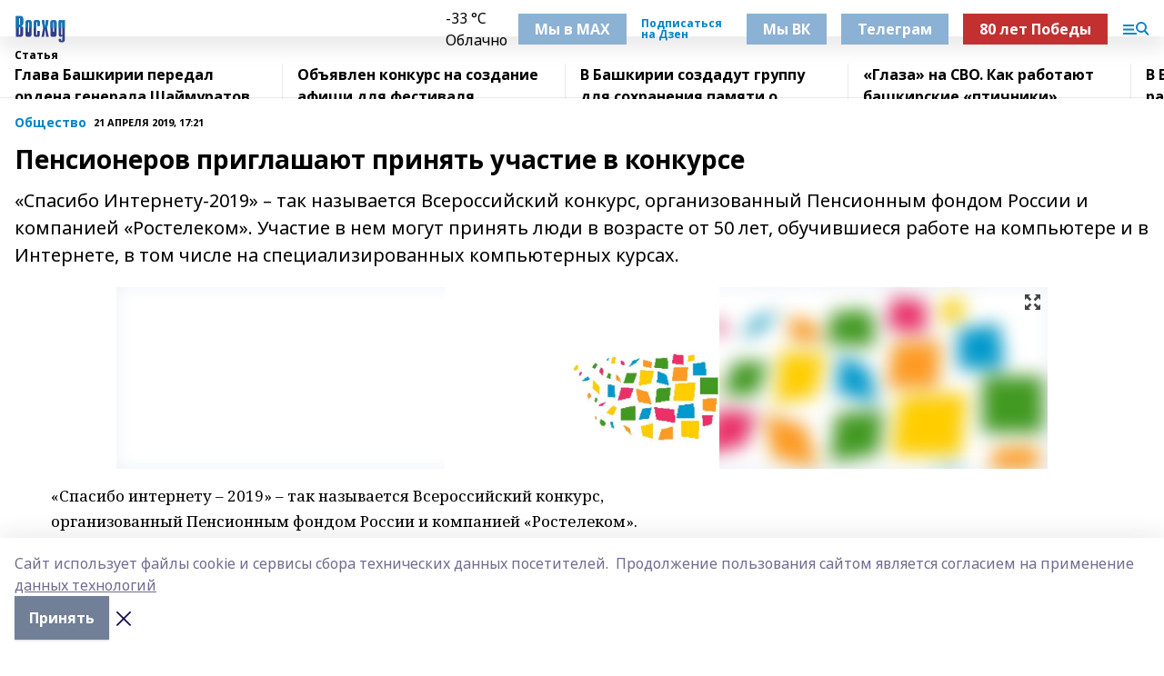

--- FILE ---
content_type: image/svg+xml
request_url: https://api.bashinform.ru/attachments/4990cd39bb679a1d979a79f8437dd211c13718fc/store/adb471ddb38593532c2040b959c21ac4160d8d311d10f188877c3d7e3c55/%D0%BD%D0%B0%D1%88-%D0%BB%D0%BE%D0%B3%D0%BE.svg
body_size: 5333
content:
<?xml version="1.0" encoding="UTF-8" standalone="no"?>
<svg
   xmlns:dc="http://purl.org/dc/elements/1.1/"
   xmlns:cc="http://creativecommons.org/ns#"
   xmlns:rdf="http://www.w3.org/1999/02/22-rdf-syntax-ns#"
   xmlns:svg="http://www.w3.org/2000/svg"
   xmlns="http://www.w3.org/2000/svg"
   id="svg7"
   height="50"
   width="100"
   version="1.1">
  <metadata
     id="metadata13">
    <rdf:RDF>
      <cc:Work
         rdf:about="">
        <dc:format>image/svg+xml</dc:format>
        <dc:type
           rdf:resource="http://purl.org/dc/dcmitype/StillImage" />
        <dc:title></dc:title>
      </cc:Work>
    </rdf:RDF>
  </metadata>
  <defs
     id="defs11" />
  <g
     transform="matrix(0.23710965,0,0,0.23710965,-27.094136,-41.991787)"
     id="Layer1000">
    <path
       id="path2"
       style="fill:#2f4088;fill-rule:evenodd"
       d="m 124.6056,342.4828 h 33.5574 c 21.1459,0 22.525,-14.7103 22.525,-22.2951 v -44.3602 c 0,-10.3431 -6.8955,-17.2386 -16.7786,-17.0086 v -1.6091 c 15.3995,-0.6896 16.319,-13.7908 16.319,-18.6174 v -33.5576 c 0,-7.3552 0.6896,-23.4443 -21.8355,-23.4443 h -33.7873 z m 22.7547,-15.3995 v -61.5989 h 2.9879 c 4.3673,0 7.5851,3.6775 7.5851,9.6535 v 43.6707 c 0,5.2865 -3.4478,8.2747 -8.0447,8.2747 z m 0,-76.3092 v -53.784 h 2.5283 c 3.9074,0 8.0447,3.2178 8.0447,8.0447 v 38.3842 c 0,4.3673 -1.8387,7.3551 -8.2746,7.3551 z m 80.4462,91.7087 c 7.1255,0 18.1581,-0.4596 18.1581,-19.7668 v -87.8013 c 0,-5.5162 -0.9195,-21.1457 -17.9282,-21.1457 h -12.1817 c -17.2386,0 -17.6982,16.3191 -17.6982,21.1457 v 87.8013 c 0,19.3072 10.8027,19.7668 17.9279,19.7668 z m -10.343,-110.556 c 0,-2.9882 2.9881,-4.367 4.5969,-4.367 1.3791,0 4.5969,0.6905 4.5969,4.367 v 69.6062 c 0,3.6762 -3.2178,4.367 -4.5969,4.367 -1.6088,0 -4.5969,-1.3791 -4.5969,-4.367 z m 73.091,65.5062 v 27.1217 c 0,3.2178 -3.2178,4.1373 -4.8266,4.1373 -1.839,0 -4.3673,-1.8387 -4.3673,-4.1373 v -92.3982 c 0,-2.9879 2.5283,-4.5967 4.3673,-4.5967 0.4596,0 4.8266,0 4.8266,4.5967 v 25.0533 h 19.3072 v -23.4443 c 0,-19.9965 -10.343,-19.9965 -17.9281,-19.9965 H 279.292 c -8.0445,0 -17.2383,0.2297 -17.2383,20.6861 v 88.2609 c 0,19.7668 9.8834,19.7668 17.4682,19.7668 h 12.4117 c 8.5043,0 17.9281,0.23 17.9281,-19.9965 V 297.433 Z m 31.4889,45.0498 h 20.2265 l 8.2743,-60.2197 8.2747,60.2197 h 20.2264 l -13.7908,-67.5748 11.7222,-61.139 h -19.9968 l -6.4357,57.6912 -6.4356,-57.6912 h -19.9965 l 11.7221,61.139 z m 98.8336,0 c 7.1255,0 18.1581,-0.4596 18.1581,-19.7668 v -87.8013 c 0,-5.5162 -0.9195,-21.1457 -17.9281,-21.1457 h -12.1818 c -17.2385,0 -17.6981,16.3191 -17.6981,21.1457 v 87.8013 c 0,19.3072 10.8026,19.7668 17.9278,19.7668 z m -10.343,-110.556 c 0,-2.9882 2.9882,-4.367 4.5969,-4.367 1.3792,0 4.597,0.6896 4.597,4.367 v 68.2277 c 0,3.6771 -3.2178,4.367 -4.597,4.367 -1.6087,0 -4.5969,-1.3791 -4.5969,-4.367 z M 502.9322,213.769 H 483.625 v 5.5162 c -3.9074,-4.1373 -9.1938,-6.8953 -14.71,-6.8953 -13.1012,0 -13.7908,10.8027 -13.7908,18.6174 v 91.479 c 0,4.8266 0,19.9965 12.6414,19.9965 4.1373,0 10.1133,-0.6895 15.8594,-8.0447 v 34.4772 c 0,1.1491 0,3.9073 -4.137,3.9073 -2.7582,0 -5.0568,-1.839 -5.0568,-3.9073 v -10.3434 h -19.307 v 5.9761 c 0,18.6177 12.4117,19.7668 17.9278,19.7668 h 11.7222 c 17.9281,0 18.158,-16.549 18.158,-23.6742 z m -28.501,19.077 c 0,-2.9878 2.9881,-4.367 4.8268,-4.367 4.367,0 4.367,3.4478 4.367,4.367 v 91.7087 c 0,3.4478 -3.2178,4.1373 -4.367,4.1373 -2.0686,0 -4.8268,-1.6087 -4.8268,-4.1373 z" />
    <path
       id="path4"
       style="fill:#1174b3;fill-rule:evenodd"
       d="M 502.9322,273.965 H 483.625 v -41.119 c 0,-0.9192 0,-4.367 -4.367,-4.367 -1.8387,0 -4.8268,1.3792 -4.8268,4.367 v 41.119 h -19.307 v -42.9577 c 0,-7.8147 0.6896,-18.6174 13.7908,-18.6174 5.5162,0 10.8026,2.758 14.71,6.8953 v -5.5162 h 19.3072 z m -63.8971,0 h -19.3072 v -42.0382 c 0,-3.6774 -3.2178,-4.367 -4.597,-4.367 -1.6087,0 -4.5969,1.3788 -4.5969,4.367 v 42.0382 h -19.3069 v -39.0503 c 0,-4.8266 0.4596,-21.1457 17.6981,-21.1457 h 12.1818 c 17.0086,0 17.9281,15.6295 17.9281,21.1457 z m -73.5998,0 h -29.7818 l -11.5414,-60.196 h 19.9965 l 6.4356,57.6912 6.4357,-57.6912 h 19.9968 z m -84.0747,0 h -19.3069 v -39.5099 c 0,-20.4564 9.1938,-20.6861 17.2383,-20.6861 h 12.6416 c 7.5851,0 17.9281,0 17.9281,19.9965 v 23.4443 h -19.3072 v -25.0533 c 0,-4.5967 -4.367,-4.5967 -4.8266,-4.5967 -1.839,0 -4.3673,1.6088 -4.3673,4.5967 z m -35.396,0 h -19.3073 v -42.0382 c 0,-3.6765 -3.2178,-4.367 -4.5969,-4.367 -1.6088,0 -4.5969,1.3788 -4.5969,4.367 v 42.0382 h -19.307 v -39.0503 c 0,-4.8266 0.4596,-21.1457 17.6982,-21.1457 h 12.1817 c 17.0087,0 17.9282,15.6295 17.9282,21.1457 z m -65.3536,0 h -22.7212 c -0.3948,-5.2802 -3.4677,-8.4806 -7.5416,-8.4806 h -2.9879 v 8.4806 h -22.7547 v -92.3745 h 33.7873 c 22.5251,0 21.8355,16.0891 21.8355,23.4443 v 33.5576 c 0,4.8266 -0.9195,17.9278 -16.319,18.6174 v 1.6091 c 9.2771,-0.2158 15.9216,5.8471 16.7016,15.1461 z m -33.2507,-23.1909 v -53.784 h 2.5283 c 3.9074,0 8.0447,3.2178 8.0447,8.0447 v 38.3842 c 0,4.3673 -1.8387,7.3551 -8.2746,7.3551 z" />
  </g>
</svg>
